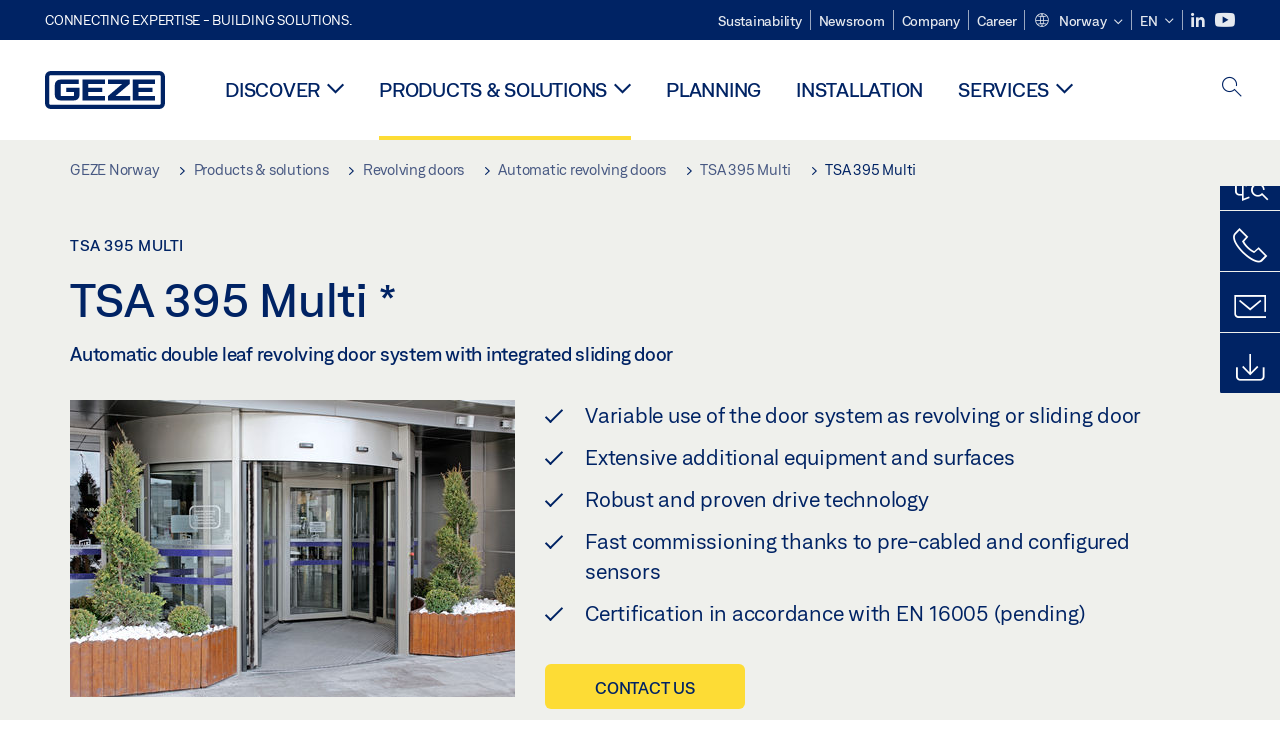

--- FILE ---
content_type: image/svg+xml
request_url: https://www.geze.no/_assets/98b452a8fbcadd84fed6ec7ccdb6ad46/Images/Icons/ServiceTeaser/GEZE_Icon_24x24px_Seminare_weiss.svg
body_size: 174
content:
<svg id="Icon" xmlns="http://www.w3.org/2000/svg" viewBox="0 0 24 24">
  <title>GEZE_picto_Seminare</title>
  <path d="M5,17.6177C5,19.3481,8.1357,22,12,22a8.5663,8.5663,0,0,0,6.9268-3.4746l.0732-.12V11.4526L12.8062,15.395a1.501,1.501,0,0,1-1.5967.01L1.9062,9.0161,11.9976,2.5942,20.2285,7.92l.543-.84L12.0024,1.4058.0937,8.9839,5,12.3535ZM6,13.04l4.6582,3.1988a2.5111,2.5111,0,0,0,2.6846,0L18,13.2744v4.8438A7.6859,7.6859,0,0,1,12,21c-3.4663,0-6-2.3735-6-3.3823Z" fill="#ffffff"/>
  <polygon points="22 20 22 9 12 9 12 10 21 10 21 20 22 20" fill="#ffffff"/>
</svg>
